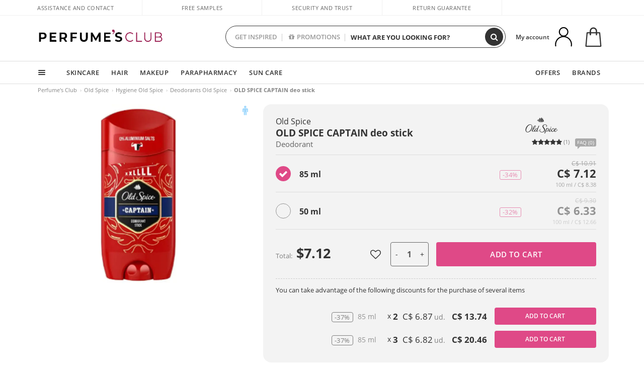

--- FILE ---
content_type: application/x-javascript
request_url: https://ca.perfumesclub.com/Scripts/Criteo.js
body_size: 2303
content:
var Criteo = (function () {
    const _CRITEO_API_URL_EU = "https://d.eu.criteo.com/delivery/retailmedia";
    const _CRITEO_PARTNER_ID = "106226";
    _rqCriteo = {};
    InicializaGuid();

    function Criteo() { }

    Criteo.prototype.SetCriteoRequestModel = function (request) {
        _rqCriteo = {};
        _rqCriteo["criteo-partner-id"] = _CRITEO_PARTNER_ID;
        _rqCriteo["page-id"] = request.eventType + (variables.EsAppWeb && variables.EsAndroid ? "ApiAa" : variables.EsAppWeb && variables.EsIOS ? "ApiAios" : !variables.EsAppWeb && variables.EsMovil ? "ApiMobile" : "ApiDesktop");
        _rqCriteo["event-type"] = request.eventType;

        var guid = GetCookieMultiValue("origenUsuario", "Guid");
        _rqCriteo["retailer-visitor-id"] = guid;

        if (variables.Loggeado) {
            _rqCriteo["customer-id"] = GetCookieMultiValue(variables.CookieEstado, "cliente");
            _rqCriteo["email"] = GetCookieMultiValue(variables.CookieEstado, "md5");
        }

        var clase = "";
        var pintadoGama = true;
        switch (request.eventType) {
            case "addToCart":
                _rqCriteo.item = request.item;
                _rqCriteo["parent-item"] = request.parentItem;
                _rqCriteo.price = request.price;
                _rqCriteo.quantity = request.quantity;
                _rqCriteo["page-id"] = "viewItem" + (variables.EsAppWeb && variables.EsAndroid ? "ApiAa" : variables.EsAppWeb && variables.EsIOS ? "ApiAios" : !variables.EsAppWeb && variables.EsMovil ? "ApiMobile" : "ApiDesktop");
                _rqCriteo["page-uid"] = GetCookieMultiValue("CriteoRetail", "PageUID");
                break;
            case "trackTransaction":
                _rqCriteo.item = request.item;
                _rqCriteo["parent-item"] = request.parentItem;
                _rqCriteo.price = request.price;
                _rqCriteo.currency = request.currency;
                _rqCriteo.quantity = request.quantity;
                _rqCriteo["transaction-id"] = request.transactionId;
                break;
        }
        _SendRequest(clase, pintadoGama);
    };

    function _SendRequest(clase, pintadoGama) {
        var params = new URLSearchParams(_rqCriteo);
        $.get(_CRITEO_API_URL_EU + "?" + params.toString());
    };

    return Criteo;
})();

var criteo = new Criteo();

--- FILE ---
content_type: image/svg+xml
request_url: https://c.perfumesclub.com/images_web/brands/white/460.svg
body_size: 7304
content:
<?xml version="1.0" encoding="UTF-8"?>
<!-- Generator: Adobe Illustrator 18.0.0, SVG Export Plug-In . SVG Version: 6.00 Build 0)  -->
<!DOCTYPE svg PUBLIC "-//W3C//DTD SVG 1.1//EN" "http://www.w3.org/Graphics/SVG/1.1/DTD/svg11.dtd">
<svg version="1.1" id="Layer_1" xmlns="http://www.w3.org/2000/svg" xmlns:xlink="http://www.w3.org/1999/xlink" x="0px" y="0px" viewBox="0 0 72.2 36.1" enable-background="new 0 0 72.2 36.1" xml:space="preserve">
<g>
	<path fill="#B1181E" d="M22.1,31.4c-0.2,0-0.4-0.1-0.5-0.3c-0.5-0.7,0.4-2.8,1.5-4.3c0.5-0.6,1.4-1.6,2.2-1.5   c0.2,0,0.5,0.2,0.5,0.7C25.7,27.6,23.5,31.5,22.1,31.4 M18.2,25l0.2-0.6c0.8-1.8,2.2-4.8,3.5-4.9c0.2,0,0.2,0.1,0.3,0.1   c0.7,0.8-2.9,5.5-4.6,6.9C17.8,26.2,18.2,25.1,18.2,25 M31,18.9h-1.5c0,0-2.8,6.4-2.9,6.6c-0.1-0.1-0.2-0.3-0.3-0.4   c-0.3-0.3-0.7-0.5-1.5-0.5c-1.8,0.2-3.1,2-4.4,3.7c-1.1,1.6-2.2,3.4-3.5,3.1c-0.2,0-0.3-0.1-0.4-0.2c-0.5-0.7,0.5-3,0.5-3   c4.2-3.6,6.8-7.9,5.9-9.2c-0.2-0.3-0.5-0.5-1-0.5c-3.4,0-5.6,6.9-6.4,9.3c-0.2,0.5-0.3,0.8-0.3,0.8c-0.9,0.9-2.3,1.9-2.5,2   c-0.2,0.1-0.5,0.4-0.3,0.5c0.2,0.1,0.6-0.1,0.7-0.2c0.2-0.1,1.1-0.5,1.8-1.1c0,1.2,0.3,2.3,1.7,2.4c1.2,0.1,2-0.6,2.5-1   c0,0,0.6-0.5,0.7-0.6c0.1,1.3,1,1.8,2,1.7c0.8-0.1,1.4-0.6,2.1-1.2c0,0,0.3-0.3,0.4-0.4c0.1,0.5,0.5,1.5,1.8,1.5   c1.8,0,3-1.8,3.3-2.7c0.1-0.2,0.1-0.3,0-0.4c-0.1-0.1-0.3,0-0.4,0.3c-0.5,0.9-1.3,1.6-2,1.9c-0.2,0.1-0.7,0.2-0.8-0.1   c-0.2-0.4,0-1.2,0.7-2.9L31,18.9z M51.1,26.9c-0.5,2-2.3,4.8-3.8,4.5c-0.2-0.1-0.4-0.2-0.5-0.5c-0.4-1.1,0.6-3.9,2-5.1   c0.6-0.6,1.2-0.8,1.8-0.6C51.2,25.3,51.3,25.9,51.1,26.9 M50.9,24.4c-0.6-0.1-1.4,0.1-1.6,0.2c-0.2,0.1-0.4,0.2-0.7,0.4   c0.1-0.2,0.5-1,0.5-1h-1.6c0,0-1.1,2.9-2.2,5.3l-2.5,5.6l-0.5,1.1h1.6l0.8-1.9l1.1-2.4c0-0.1,0.1-0.4,0.2-0.5   c0.3,0.5,0.9,0.7,1.4,0.8c2.2,0.3,4.6-2.1,5.2-4.6C52.8,25.9,52.2,24.7,50.9,24.4 M66.4,27.3c0.3-0.6,1.3-2.2,2.1-2.2   c0.3,0,0.4,0.1,0.5,0.3c0.3,0.9-1.1,2.3-3,2.7C66.2,27.7,66.4,27.4,66.4,27.3 M70,29.9c-0.1-0.1-0.5,0.3-0.7,0.5   c-0.5,0.5-1,0.9-2.1,0.9c-0.5,0-0.9-0.1-1.2-0.5c-0.4-0.4-0.4-1.1-0.2-1.6c0-0.1,0.1-0.2,0.1-0.3c0.2,0,0.3-0.1,0.4-0.1   c2.9-0.8,3.9-2.6,3.6-3.6c-0.1-0.5-0.6-0.8-1.3-0.8c-1.9,0-3.4,1.6-4.3,3.5c-1.1,2.3-2.3,3.8-4,3.4c-0.5-0.1-0.9-0.6-1-1.2   c-0.3-1.7,1.6-5.3,3-5.1c0.5,0.1,0.6,0.4,0.7,0.5c-0.1,0-0.4,0.1-0.5,0.2c-0.4,0.2-0.5,0.5-0.3,0.8c0.3,0.5,1.2,0.5,1.6-0.1   c0.3-0.5,0.2-1-0.1-1.4c-0.2-0.3-0.7-0.6-1.2-0.6c-2.1,0-3.6,1.9-4.5,3.9c-0.8,1.7-2,3.4-3.1,3.2c-0.9-0.1-0.2-1.3,0.1-2   c0,0,1.6-3.7,2.3-5.1h-1.6c-0.3,0.6-1.6,3.4-1.9,4c-0.6,1.2-1.2,2.2-2.3,2.7c-0.3,0.2-0.5,0.3-0.4,0.5c0.1,0.1,1,0,1.9-0.7   c0,0-0.1,1.4,1.5,1.5c0.7,0,1.6,0,3.3-2.2c0.1,2.6,3.9,3.2,6.3,0.3c0.2,0.8,1,1.9,2.5,1.9c1.7-0.1,2.8-0.9,3.3-1.7   C70.1,30.3,70.1,30,70,29.9 M33.5,26.5c-1.6,0.9-2.5,2.3-2,4c0.7,2.2,3.7,3.7,6.6,3.2c2.1-0.3,3.9-1.2,5-2.6c1-1.2,1.3-2.7,0.9-4   c-0.5-1.5-1.2-2.4-2-3.4c-0.7-0.9-1.4-1.7-1.8-3c-0.4-1.1,0-1.9,0.5-2.4c0.6-0.7,2.4-2,4.8-1.1c0.9,0.3,1.4,1,1.6,1.6   c0.2,0.8-0.1,1.6-0.7,2c-0.3,0.2-0.4,0.4-0.4,0.6c0.1,0.1,0.3,0.2,0.7,0c1.2-0.5,1.9-1.7,1.5-2.8c-0.5-1.8-3-2.9-5.4-2.5   c-3.5,0.5-5.2,2.7-4.4,5.5c0.4,1.2,1.1,2.2,1.8,3.1c0.7,0.9,1.4,1.8,1.7,3c0.9,2.9-1.9,4.7-4.1,5.1c-2.5,0.4-4.7-0.7-5.1-2.6   c-0.3-1.3,0-2.7,1.2-3.5c0.4-0.2,0.8-0.4,0.7-0.7C34.7,26,34.1,26.2,33.5,26.5 M57,23c0.4,0,0.8-0.2,1-0.5c0.2-0.3,0.1-0.6,0-0.8   c-0.1-0.1-0.3-0.2-0.6-0.2c-0.7,0.1-1.2,0.6-1.1,1C56.3,22.8,56.6,23,57,23"/>
	<path fill="#B1181E" d="M12.5,17.1c-2.3-1.4-6.2,0.9-8.8,5.2C1.2,26.5,0.9,31,3.2,32.4c2.3,1.4,6.2-0.9,8.8-5.2   C14.5,23,14.7,18.5,12.5,17.1 M13.1,28.3c-3,4.6-7.8,6.7-10.8,4.7c-3-2-3.1-7.2-0.1-11.8c3-4.6,7.8-6.7,10.8-4.7   C16,18.4,16.1,23.7,13.1,28.3"/>
	<path fill="#B1181E" d="M70.9,28.7h0.2c0.1,0,0.2,0,0.2-0.2c0-0.1-0.1-0.1-0.2-0.1h-0.2V28.7z M70.7,28.2h0.5   c0.3,0,0.5,0.1,0.5,0.4c0,0.2-0.1,0.3-0.3,0.3l0.3,0.5h-0.2L71,28.8h-0.1v0.5l-0.2,0V28.2z M71.1,29.6c0.4,0,0.8-0.3,0.8-0.8   c0-0.5-0.4-0.8-0.8-0.8c-0.4,0-0.8,0.3-0.8,0.8C70.3,29.2,70.6,29.6,71.1,29.6 M71.1,27.7c0.6,0,1.1,0.4,1.1,1.1   c0,0.6-0.5,1.1-1.1,1.1c-0.6,0-1.1-0.4-1.1-1.1C70,28.1,70.5,27.7,71.1,27.7"/>
	<path fill="#B1181E" d="M37.5,9.8c-0.5-0.7-1.4-0.7-1.4-0.7l0,0.7L37.5,9.8z M34.1,9.8c0,0-0.5-0.9-1.5-0.9l0,0.9L34.1,9.8z    M32.2,8.9c-1.1,0-1.7,0.7-1.7,0.7c0.5,0.2,1.7,0.2,1.7,0.2L32.2,8.9z M28.8,8.8c0,0,1.4-2,1.5-2.4c0,0-0.4,0-0.7,0.4   c0,0,0.3-0.8,0.3-0.8s-0.6,0.6-0.4,1.6l-0.2,0.3c0,0-0.7-0.4-1.7,0.2L28.8,8.8z M27.3,8.1C27.9,7.7,30,5.6,30,5.6   c0.3-0.9,0.6-1.5,0.6-1.5s-1.7,1.1-1.8,2.5l-0.6,0.6c0,0-0.8-0.4-1.8,0.4C26.3,7.5,27.3,8.1,27.3,8.1 M41.6,9.2   c-0.2,0-1.5,0.2-2.7,0.3c0,0-0.1,0-0.1-0.1c0-0.3,0.1-1.1-0.2-1.8c0,0,0,0,0,0c0,0.3,0,2,0,2c0,0,0,0,0,0s0.9-0.1,2-0.2   c0,0,0,0,0,0c0,0.1,0,0.3,0,0.3s-1.1,0.1-1.6,0.8c0,0,0,0-0.1,0c-0.3,0-2.2,0.2-4.1,0.2c-2,0-4.3-0.2-4.3-0.2s-0.4-0.7-1.2-1.2   c-0.3-0.2-3.5-1.9-3.6-2c-0.1-0.1,0-0.2,0.1-0.1c0,0,0.1,0.1,0.1,0.1l4.6-3.7c0,0,0.1-0.2,0.1-0.2c0,0,0-0.1,0.1-0.1   c0.1,0,0.2-0.1,0.3-0.1c0,0,0,0,0,0.1c0,0.1-0.3,1.1-0.6,2.7c-0.3,1.4-0.1,2-0.1,2l-0.1,0.3c0,0-0.8-0.1-1.3,0.4c0,0,1,0.4,1.3,0.6   l0.6-2.5c0,0,0.6-0.1,1.3-0.1c0.1,0,0.1,0,0.1-0.1c0-0.1,0-0.5,0-0.5s-1,0-1.6,0.6c0,0,0.3-1.9,0.8-3.6c0,0,0.5-0.1,0.9-0.1l0-0.3   c0,0-0.5,0-0.9,0.2c0,0,0.3-0.9,0.4-1.3c0,0,0,0,0,0c0.1,0,0.2-0.1,0.4-0.1c0,0,0-0.2,0-0.4c0-0.1,0.1-0.1,0.1,0v0.4   c0.3,0,0.5,0,0.6,0.1c0,0,0,0,0.1,0.1c0,0,0.3,0.8,0.4,1.3c0,0-0.4-0.2-1-0.2v0.3c0.5,0,0.9,0.1,0.9,0.1c0,0,0.1,0,0.1,0.1   c0,0.1,0.2,1.9,0.7,3c0,0,0,0.1,0,0.2c0,0.1-0.1,0.3-0.1,0.3s-0.7-0.5-1.6-0.5c0,0,0,0.5,0,0.6c0,0.1,0,0,0,0c0.6,0,1,0.1,1,0.1   c0.1,0,0.1,0,0.1,0.1c0,0.1,0.1,1.2,0.6,2.7c0,0,1.3,0,1.4,0c0.1,0,0.1,0,0.1-0.1V9.1c0,0-0.9,0-1.4,0.2c0,0-0.2-0.8-0.3-1.4   c0.2-0.9,0.4-1.3,0.4-1.4c0,0,0.1-0.1,0.1-0.1c0.1,0,0.6-0.1,1.3-0.1l0-0.6c0,0-0.7,0-1.3,0.4c0,0-0.1,0-0.1-0.1   c0.2-2,0.6-3.3,0.6-3.4c0-0.1,0-0.1,0.1-0.1c0,0,0.3-0.1,0.7-0.1V2.3c-0.3,0-0.7,0.2-0.7,0.2C35.4,1.6,35.7,1,35.7,1s0.1,0,0.2-0.1   c0,0,0-0.8,0-0.9C35.9,0,36,0,36,0c0,0,0.4,0.3,0.7,0.4c0.3,0.1,0.9,0.1,1.1,0.1c0.6,0,1-0.1,1.1,0.3c0,0.2,0.1,0.3,0.3,0.3   c0.2,0,0.5,0,0.7,0.2c0.1,0.1,0,0.1,0,0.1c-0.2-0.2-0.6-0.1-0.7-0.2c-0.2,0-0.2-0.2-0.3-0.3c-0.1-0.4-0.5-0.3-1.1-0.3   c-0.2,0-0.8,0-1.1-0.1c-0.3-0.1-0.6-0.3-0.7-0.3l0,0.7c0.4,0,0.7,0.1,0.7,0.1c0.4,0.6,0.6,1.4,0.6,1.4s-0.6-0.2-1.3-0.2v0.3   c0.6,0,1.4,0.1,1.4,0.1s0.4,1.8,0.5,3.4c0,0,0,0.1,0,0c-0.2-0.1-0.9-0.4-1.8-0.4l0,0.6c0.5,0,0.8,0.1,0.8,0.1s0,2,0.8,3.3   c0,0,0,0,0.1,0c0.1,0,0.5,0,0.5,0c0,0,0,0,0,0c0,0,0-1.7,0-1.8c0-0.1,0,0,0,0s-0.4,1-0.2,1.6c0,0,0,0,0,0c0,0-0.1,0-0.3,0   c0,0,0,0,0,0c-0.1-0.1-0.4-1-0.6-2c0,0,0.4-0.2,1.1-0.3c0,0,0,0,0,0c0-0.1,0-0.4,0-0.4c0,0,0,0,0,0s-0.5,0-1.1,0.4c0,0,0,0,0,0   c0-0.1-0.1-0.7-0.1-1.1c0,0,0,0,0,0c0.1,0,0.4,0.1,1,0.4c0,0,0,0,0,0s-0.1-1.3-0.2-2l0-0.3c0,0,0.2-0.1,0.5-0.1l0-0.3   c0,0-0.3,0-0.5,0.1c0,0,0,0,0,0c0,0,0.1-0.6,0.3-1c0,0,0,0,0,0c0,0,0.1,0,0.3-0.1c0,0,0-0.5,0-0.6c0-0.1,0.1-0.1,0.2,0v0.6   c0.1,0,0.3,0.1,0.3,0.1c0,0,0,0,0,0.1c0.1,0.3,0.4,0.9,0.4,1.1c0,0,0,0,0,0c-0.1-0.1-0.5-0.1-0.7-0.1v0.3c0.4,0,0.8,0.1,0.8,0.1   c0.1,0,0.1,0,0.1,0.1c0,0.1,0.1,0.8,0.5,1.5c0,0,0,0,0,0c0,0-1.2,1-1.2,1c0,0,0,0-0.1,0c-0.1,0-0.1,0-0.1,0s0,0,0,0   c0,0,0,0.3,0,0.4c0,0,0,0,0,0s1.7-1.5,1.8-1.5c0,0,0,0,0,0S40.5,7.3,41.6,9.2C41.6,9.2,41.7,9.2,41.6,9.2 M35.4,1.2   c0,0-0.2,0-0.3,0.1c0,0-0.3,0.5-0.6,1.3c0.2-0.1,0.4-0.1,0.4-0.1S35.2,1.8,35.4,1.2 M34.3,5.8c0.2-1.5,0.5-2.9,0.5-2.9   s-0.4,0-0.7,0.2c0,0-0.2,0.3-0.3,0.8c0.1,0.8,0.4,1.7,0.4,1.7L34.3,5.8z M31.3,2.9c0,0-0.2,0-0.4,0.1c0,0,0.4-1,0.5-1.1   c0,0,0.1-0.1,0.2-0.1C31.6,1.8,31.4,2.5,31.3,2.9"/>
</g>
</svg>